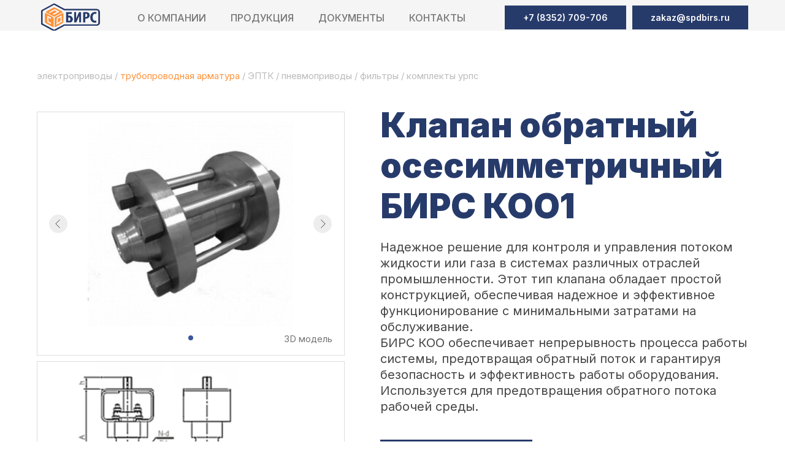

--- FILE ---
content_type: text/html; charset=UTF-8
request_url: https://spdbirs.ru/klapan-obratnyj-osesimmetrichnyj-bir/
body_size: 13201
content:
<!DOCTYPE html> <html> <head> <meta charset="utf-8" /> <meta http-equiv="Content-Type" content="text/html; charset=utf-8" /> <meta name="viewport" content="width=1280" /><script type="text/javascript">window.noAdaptive=true;</script> <!--metatextblock--> <title>Клапан обратный осесимметричный БИРС КОО1 | ПГ Бирс</title> <meta name="description" content="БИРС КОО обеспечивает непрерывность процесса работы системы, предотвращая обратный поток и гарантируя безопасность и эффективность работы оборудования. Используется для предотвращения обратного потока рабочей среды." /> <meta property="og:url" content="http://spdbirs.ru/klapan-obratnyj-osesimmetrichnyj-bir/" /> <meta property="og:title" content="Клапан обратный осесимметричный БИРС КОО1 | ПГ Бирс" /> <meta property="og:description" content="БИРС КОО обеспечивает непрерывность процесса работы системы, предотвращая обратный поток и гарантируя безопасность и эффективность работы оборудования. Используется для предотвращения обратного потока рабочей среды." /> <meta property="og:type" content="website" /> <meta property="og:image" content="https://static.tildacdn.com/tild3531-3333-4231-b065-613037326130/_2___1.png" /> <link rel="canonical" href="http://spdbirs.ru/klapan-obratnyj-osesimmetrichnyj-bir/"> <!--/metatextblock--> <meta name="format-detection" content="telephone=no" /> <meta http-equiv="x-dns-prefetch-control" content="on"> <link rel="dns-prefetch" href="https://ws.tildacdn.com"> <link rel="dns-prefetch" href="https://static.tildacdn.com"> <link rel="shortcut icon" href="https://static.tildacdn.com/tild3063-3465-4232-a665-363534323930/____1.png" type="image/x-icon" /> <!-- Assets --> <script src="https://neo.tildacdn.com/js/tilda-fallback-1.0.min.js" async charset="utf-8"></script> <link rel="stylesheet" href="https://static.tildacdn.com/css/tilda-grid-3.0.min.css" type="text/css" media="all" onerror="this.loaderr='y';"/> <link rel="stylesheet" href="https://static.tildacdn.com/ws/project12277231/tilda-blocks-page64957547.min.css?t=1756126899" type="text/css" media="all" onerror="this.loaderr='y';" /> <link rel="preconnect" href="https://fonts.gstatic.com"> <link href="https://fonts.googleapis.com/css2?family=Inter:wght@300;400;500;600;700&subset=latin,cyrillic" rel="stylesheet"> <link rel="stylesheet" href="https://static.tildacdn.com/css/tilda-animation-2.0.min.css" type="text/css" media="all" onerror="this.loaderr='y';" /> <link rel="stylesheet" href="https://static.tildacdn.com/css/tilda-menusub-1.0.min.css" type="text/css" media="print" onload="this.media='all';" onerror="this.loaderr='y';" /> <noscript><link rel="stylesheet" href="https://static.tildacdn.com/css/tilda-menusub-1.0.min.css" type="text/css" media="all" /></noscript> <link rel="stylesheet" href="https://static.tildacdn.com/css/tilda-popup-1.1.min.css" type="text/css" media="print" onload="this.media='all';" onerror="this.loaderr='y';" /> <noscript><link rel="stylesheet" href="https://static.tildacdn.com/css/tilda-popup-1.1.min.css" type="text/css" media="all" /></noscript> <link rel="stylesheet" href="https://static.tildacdn.com/css/tilda-forms-1.0.min.css" type="text/css" media="all" onerror="this.loaderr='y';" /> <link rel="stylesheet" href="https://static.tildacdn.com/css/tilda-slds-1.4.min.css" type="text/css" media="print" onload="this.media='all';" onerror="this.loaderr='y';" /> <noscript><link rel="stylesheet" href="https://static.tildacdn.com/css/tilda-slds-1.4.min.css" type="text/css" media="all" /></noscript> <link rel="stylesheet" href="https://static.tildacdn.com/css/tilda-zero-gallery-1.0.min.css" type="text/css" media="all" onerror="this.loaderr='y';" /> <link rel="stylesheet" href="https://static.tildacdn.com/css/tilda-zoom-2.0.min.css" type="text/css" media="print" onload="this.media='all';" onerror="this.loaderr='y';" /> <noscript><link rel="stylesheet" href="https://static.tildacdn.com/css/tilda-zoom-2.0.min.css" type="text/css" media="all" /></noscript> <link rel="stylesheet" href="https://fonts.googleapis.com/css2?family=Inter:wght@100;200;300;400;500;600;700;800;900" type="text/css" /> <script nomodule src="https://static.tildacdn.com/js/tilda-polyfill-1.0.min.js" charset="utf-8"></script> <script type="text/javascript">function t_onReady(func) {if(document.readyState!='loading') {func();} else {document.addEventListener('DOMContentLoaded',func);}}
function t_onFuncLoad(funcName,okFunc,time) {if(typeof window[funcName]==='function') {okFunc();} else {setTimeout(function() {t_onFuncLoad(funcName,okFunc,time);},(time||100));}}function t_throttle(fn,threshhold,scope) {return function() {fn.apply(scope||this,arguments);};}function t396_initialScale(t){var e=document.getElementById("rec"+t);if(e){var r=e.querySelector(".t396__artboard");if(r){var a=document.documentElement.clientWidth,i=[],l,n=r.getAttribute("data-artboard-screens");if(n){n=n.split(",");for(var o=0;o<n.length;o++)i[o]=parseInt(n[o],10)}else i=[320,480,640,960,1200];for(var o=0;o<i.length;o++){var d=i[o];a>=d&&(l=d)}var c="edit"===window.allrecords.getAttribute("data-tilda-mode"),s="center"===t396_getFieldValue(r,"valign",l,i),g="grid"===t396_getFieldValue(r,"upscale",l,i),u=t396_getFieldValue(r,"height_vh",l,i),_=t396_getFieldValue(r,"height",l,i),f=!!window.opr&&!!window.opr.addons||!!window.opera||-1!==navigator.userAgent.indexOf(" OPR/");if(!c&&s&&!g&&!u&&_&&!f){var h=parseFloat((a/l).toFixed(3)),v=[r,r.querySelector(".t396__carrier"),r.querySelector(".t396__filter")],p=Math.floor(parseInt(_,10)*h)+"px",b;r.style.setProperty("--initial-scale-height",p);for(var o=0;o<v.length;o++)v[o].style.setProperty("height","var(--initial-scale-height)");t396_scaleInitial__getElementsToScale(r).forEach((function(t){t.style.zoom=h}))}}}}function t396_scaleInitial__getElementsToScale(t){return t?Array.prototype.slice.call(t.children).filter((function(t){return t&&(t.classList.contains("t396__elem")||t.classList.contains("t396__group"))})):[]}function t396_getFieldValue(t,e,r,a){var i,l=a[a.length-1];if(!(i=r===l?t.getAttribute("data-artboard-"+e):t.getAttribute("data-artboard-"+e+"-res-"+r)))for(var n=0;n<a.length;n++){var o=a[n];if(!(o<=r)&&(i=o===l?t.getAttribute("data-artboard-"+e):t.getAttribute("data-artboard-"+e+"-res-"+o)))break}return i}window.TN_SCALE_INITIAL_VER="1.0";</script> <script src="https://static.tildacdn.com/js/jquery-1.10.2.min.js" charset="utf-8" onerror="this.loaderr='y';"></script> <script src="https://static.tildacdn.com/js/tilda-scripts-3.0.min.js" charset="utf-8" defer onerror="this.loaderr='y';"></script> <script src="https://static.tildacdn.com/ws/project12277231/tilda-blocks-page64957547.min.js?t=1756126899" charset="utf-8" async onerror="this.loaderr='y';"></script> <script src="https://static.tildacdn.com/js/tilda-lazyload-1.0.min.js" charset="utf-8" async onerror="this.loaderr='y';"></script> <script src="https://static.tildacdn.com/js/tilda-animation-2.0.min.js" charset="utf-8" async onerror="this.loaderr='y';"></script> <script src="https://static.tildacdn.com/js/tilda-zero-1.1.min.js" charset="utf-8" async onerror="this.loaderr='y';"></script> <script src="https://static.tildacdn.com/js/tilda-menusub-1.0.min.js" charset="utf-8" async onerror="this.loaderr='y';"></script> <script src="https://static.tildacdn.com/js/tilda-menu-1.0.min.js" charset="utf-8" async onerror="this.loaderr='y';"></script> <script src="https://static.tildacdn.com/js/tilda-popup-1.0.min.js" charset="utf-8" async onerror="this.loaderr='y';"></script> <script src="https://static.tildacdn.com/js/tilda-forms-1.0.min.js" charset="utf-8" async onerror="this.loaderr='y';"></script> <script src="https://static.tildacdn.com/js/tilda-slds-1.4.min.js" charset="utf-8" async onerror="this.loaderr='y';"></script> <script src="https://static.tildacdn.com/js/tilda-zero-gallery-1.0.min.js" charset="utf-8" async onerror="this.loaderr='y';"></script> <script src="https://static.tildacdn.com/js/hammer.min.js" charset="utf-8" async onerror="this.loaderr='y';"></script> <script src="https://static.tildacdn.com/js/tilda-zoom-2.0.min.js" charset="utf-8" async onerror="this.loaderr='y';"></script> <script src="https://static.tildacdn.com/js/tilda-zero-scale-1.0.min.js" charset="utf-8" async onerror="this.loaderr='y';"></script> <script src="https://static.tildacdn.com/js/tilda-skiplink-1.0.min.js" charset="utf-8" async onerror="this.loaderr='y';"></script> <script src="https://static.tildacdn.com/js/tilda-events-1.0.min.js" charset="utf-8" async onerror="this.loaderr='y';"></script> <script type="text/javascript">window.dataLayer=window.dataLayer||[];</script> <!-- Google Tag Manager --> <script type="text/javascript">(function(w,d,s,l,i){w[l]=w[l]||[];w[l].push({'gtm.start':new Date().getTime(),event:'gtm.js'});var f=d.getElementsByTagName(s)[0],j=d.createElement(s),dl=l!='dataLayer'?'&l='+l:'';j.async=true;j.src='https://www.googletagmanager.com/gtm.js?id='+i+dl;f.parentNode.insertBefore(j,f);})(window,document,'script','dataLayer','GTM-M5M267S9');</script> <!-- End Google Tag Manager --> <!-- Global Site Tag (gtag.js) - Google Analytics --> <script type="text/javascript" data-tilda-cookie-type="analytics">window.mainTracker='gtag';window.gtagTrackerID='G-CYNLW6P2HP';function gtag(){dataLayer.push(arguments);}
setTimeout(function(){(function(w,d,s,i){var f=d.getElementsByTagName(s)[0],j=d.createElement(s);j.async=true;j.src='https://www.googletagmanager.com/gtag/js?id='+i;f.parentNode.insertBefore(j,f);gtag('js',new Date());gtag('config',i,{});})(window,document,'script',window.gtagTrackerID);},2000);</script> <style>body{-webkit-text-size-adjust:100%;-moz-text-size-adjust:100%;-ms-text-size-adjust:100%;text-size-adjust:100%;}</style> <script type="text/javascript">(function() {if((/bot|google|yandex|baidu|bing|msn|duckduckbot|teoma|slurp|crawler|spider|robot|crawling|facebook/i.test(navigator.userAgent))===false&&typeof(sessionStorage)!='undefined'&&sessionStorage.getItem('visited')!=='y'&&document.visibilityState){var style=document.createElement('style');style.type='text/css';style.innerHTML='@media screen and (min-width: 980px) {.t-records {opacity: 0;}.t-records_animated {-webkit-transition: opacity ease-in-out .2s;-moz-transition: opacity ease-in-out .2s;-o-transition: opacity ease-in-out .2s;transition: opacity ease-in-out .2s;}.t-records.t-records_visible {opacity: 1;}}';document.getElementsByTagName('head')[0].appendChild(style);function t_setvisRecs(){var alr=document.querySelectorAll('.t-records');Array.prototype.forEach.call(alr,function(el) {el.classList.add("t-records_animated");});setTimeout(function() {Array.prototype.forEach.call(alr,function(el) {el.classList.add("t-records_visible");});sessionStorage.setItem("visited","y");},400);}
document.addEventListener('DOMContentLoaded',t_setvisRecs);}})();</script></head> <body class="t-body" style="margin:0;"> <!--allrecords--> <div id="allrecords" class="t-records" data-hook="blocks-collection-content-node" data-tilda-project-id="12277231" data-tilda-page-id="64957547" data-tilda-page-alias="klapan-obratnyj-osesimmetrichnyj-bir/" data-tilda-formskey="68d06c47ac3bfa692128791b12277231" data-tilda-cookie="no" data-tilda-lazy="yes" data-tilda-root-zone="com" data-tilda-project-country="RU"> <!--header--> <header id="t-header" class="t-records" data-hook="blocks-collection-content-node" data-tilda-project-id="12277231" data-tilda-page-id="63698493" data-tilda-formskey="68d06c47ac3bfa692128791b12277231" data-tilda-cookie="no" data-tilda-lazy="yes" data-tilda-root-zone="com" data-tilda-project-country="RU"> <div id="rec869898168" class="r t-rec t-rec_pt_0 t-rec_pb_0" style="padding-top:0px;padding-bottom:0px; " data-animationappear="off" data-record-type="257"> <!-- T228 --> <div id="nav869898168marker"></div> <div id="nav869898168" class="t228 t228__positionstatic " style="background-color: rgba(245,245,245,1); height:7vh; " data-bgcolor-hex="#f5f5f5" data-bgcolor-rgba="rgba(245,245,245,1)" data-navmarker="nav869898168marker" data-appearoffset="" data-bgopacity-two="" data-menushadow="" data-menushadow-css="" data-bgopacity="1" data-menu-items-align="center" data-menu="yes"> <div class="t228__maincontainer t228__c12collumns" style="height:7vh;"> <div class="t228__padding40px"></div> <div class="t228__leftside"> <div class="t228__leftcontainer"> <a href="/" class="t228__imgwrapper"> <img class="t228__imglogo t228__imglogomobile"
src="https://static.tildacdn.com/tild6238-3434-4439-a564-373834626132/____1.png"
imgfield="img"
style="max-width: 110px; width: 110px; min-width: 110px; height: auto; display: block;"
alt=""> </a> </div> </div> <div class="t228__centerside "> <nav class="t228__centercontainer"> <ul role="list" class="t228__list t-menu__list t228__list_hidden"> <li class="t228__list_item"
style="padding:0 20px 0 0;"> <a class="t-menu__link-item"
href="/o-kompanii/" data-menu-submenu-hook="" data-menu-item-number="1">
О компании
</a> </li> <li class="t228__list_item"
style="padding:0 20px;"> <a class="t-menu__link-item"
href=""
aria-expanded="false" role="button" data-menu-submenu-hook="link_sub2_869898168" data-menu-item-number="2">
Продукция
</a> <div class="t-menusub" data-submenu-hook="link_sub2_869898168" data-submenu-margin="15px" data-add-submenu-arrow=""> <div class="t-menusub__menu"> <div class="t-menusub__content"> <ul role="list" class="t-menusub__list"> <li class="t-menusub__list-item t-name t-name_xs"> <a class="t-menusub__link-item t-name t-name_xs"
href="/elektroprivody/" data-menu-item-number="2">Электроприводы</a> </li> <li class="t-menusub__list-item t-name t-name_xs"> <a class="t-menusub__link-item t-name t-name_xs"
href="/truboprovodnaya-armatura/" data-menu-item-number="2">Трубопроводная арматура</a> </li> <li class="t-menusub__list-item t-name t-name_xs"> <a class="t-menusub__link-item t-name t-name_xs"
href="/eptk/" data-menu-item-number="2">ЭПТК</a> </li> <li class="t-menusub__list-item t-name t-name_xs"> <a class="t-menusub__link-item t-name t-name_xs"
href="/pnevmoprivody/" data-menu-item-number="2">Пневмоприводы</a> </li> <li class="t-menusub__list-item t-name t-name_xs"> <a class="t-menusub__link-item t-name t-name_xs"
href="/filtry/" data-menu-item-number="2">Фильтры</a> </li> <li class="t-menusub__list-item t-name t-name_xs"> <a class="t-menusub__link-item t-name t-name_xs"
href="/nonstandardproducts/" data-menu-item-number="2">Нестандартная продукция</a> </li> </ul> </div> </div> </div> </li> <li class="t228__list_item"
style="padding:0 20px;"> <a class="t-menu__link-item"
href=""
aria-expanded="false" role="button" data-menu-submenu-hook="link_sub3_869898168" data-menu-item-number="3">
Документы
</a> <div class="t-menusub" data-submenu-hook="link_sub3_869898168" data-submenu-margin="15px" data-add-submenu-arrow=""> <div class="t-menusub__menu"> <div class="t-menusub__content"> <ul role="list" class="t-menusub__list"> <li class="t-menusub__list-item t-name t-name_xs"> <a class="t-menusub__link-item t-name t-name_xs"
href="/dokumentacziya/" data-menu-item-number="3">Документы</a> </li> <li class="t-menusub__list-item t-name t-name_xs"> <a class="t-menusub__link-item t-name t-name_xs"
href="/katalogi/" data-menu-item-number="3">Каталоги</a> </li> <li class="t-menusub__list-item t-name t-name_xs"> <a class="t-menusub__link-item t-name t-name_xs"
href="/videoinstrukczii-po-nastrojke-opczij-elektroprivodov/" data-menu-item-number="3">Видеоинструкции</a> </li> <li class="t-menusub__list-item t-name t-name_xs"> <a class="t-menusub__link-item t-name t-name_xs"
href="/oprosnyie/" data-menu-item-number="3">Опросные листы</a> </li> </ul> </div> </div> </div> </li> <li class="t228__list_item"
style="padding:0 0 0 20px;"> <a class="t-menu__link-item"
href="/kontakty/" data-menu-submenu-hook="" data-menu-item-number="4">
Контакты
</a> </li> </ul> </nav> </div> <div class="t228__rightside"> <div class="t228__rightcontainer"> <div class="t228__right_buttons"> <div class="t228__right_buttons_wrap"> <div class="t228__right_buttons_but"> <a
class="t-btn t-btnflex t-btnflex_type_button t-btnflex_sm"
href="tel:+78352709706"> <span class="t-btnflex__text">+7 (8352) 709-706</span> <style>#rec869898168 .t-btnflex.t-btnflex_type_button {color:#ffffff;background-color:#273b6b;border-style:none !important;border-radius:0px;box-shadow:none !important;transition-duration:0.2s;transition-property:background-color,color,border-color,box-shadow,opacity,transform;transition-timing-function:ease-in-out;}</style> </a> </div> <div class="t228__right_buttons_but"> <a
class="t-btn t-btnflex t-btnflex_type_button2 t-btnflex_sm"
href="#popup:myform"> <span class="t-btnflex__text">zakaz@spdbirs.ru</span> <style>#rec869898168 .t-btnflex.t-btnflex_type_button2 {color:#ffffff;background-color:#273b6b;border-style:none !important;border-radius:0px;box-shadow:none !important;transition-duration:0.2s;transition-property:background-color,color,border-color,box-shadow,opacity,transform;transition-timing-function:ease-in-out;}</style> </a> </div> </div> </div> </div> </div> <div class="t228__padding40px"> </div> </div> </div> <style>@media screen and (max-width:980px){#rec869898168 .t228__leftcontainer{padding:20px;}#rec869898168 .t228__imglogo{padding:20px 0;}#rec869898168 .t228{position:static;}}</style> <script>window.addEventListener('load',function() {t_onFuncLoad('t228_setWidth',function() {t228_setWidth('869898168');});});window.addEventListener('resize',t_throttle(function() {t_onFuncLoad('t228_setWidth',function() {t228_setWidth('869898168');});t_onFuncLoad('t_menu__setBGcolor',function() {t_menu__setBGcolor('869898168','.t228');});}));t_onReady(function() {t_onFuncLoad('t_menu__highlightActiveLinks',function() {t_menu__highlightActiveLinks('.t228__list_item a');});t_onFuncLoad('t228__init',function() {t228__init('869898168');});t_onFuncLoad('t_menu__setBGcolor',function() {t_menu__setBGcolor('869898168','.t228');});t_onFuncLoad('t_menu__interactFromKeyboard',function() {t_menu__interactFromKeyboard('869898168');});t_onFuncLoad('t228_setWidth',function() {t228_setWidth('869898168');});});</script> <!--[if IE 8]> <style>#rec869898168 .t228{filter:progid:DXImageTransform.Microsoft.gradient(startColorStr='#D9f5f5f5',endColorstr='#D9f5f5f5');}</style> <![endif]--> <style>#rec869898168 .t-menu__link-item{-webkit-transition:color 0.3s ease-in-out,opacity 0.3s ease-in-out;transition:color 0.3s ease-in-out,opacity 0.3s ease-in-out;}#rec869898168 .t-menu__link-item.t-active:not(.t978__menu-link){color:#273b6b !important;font-weight:700 !important;opacity:1 !important;}#rec869898168 .t-menu__link-item:not(.t-active):not(.tooltipstered):hover{color:#5d5d5d !important;opacity:1 !important;}#rec869898168 .t-menu__link-item:not(.t-active):not(.tooltipstered):focus-visible{color:#5d5d5d !important;opacity:1 !important;}@supports (overflow:-webkit-marquee) and (justify-content:inherit){#rec869898168 .t-menu__link-item,#rec869898168 .t-menu__link-item.t-active{opacity:1 !important;}}</style> <script>t_onReady(function() {setTimeout(function(){t_onFuncLoad('t_menusub_init',function() {t_menusub_init('869898168');});},500);});</script> <style>#rec869898168 .t-menusub__link-item{-webkit-transition:color 0.3s ease-in-out,opacity 0.3s ease-in-out;transition:color 0.3s ease-in-out,opacity 0.3s ease-in-out;}#rec869898168 .t-menusub__link-item.t-active{color:#273b6b !important;font-weight:700 !important;opacity:1 !important;}#rec869898168 .t-menusub__link-item:not(.t-active):not(.tooltipstered):hover{color:#5d5d5d !important;opacity:1 !important;}@supports (overflow:-webkit-marquee) and (justify-content:inherit){#rec869898168 .t-menusub__link-item,#rec869898168 .t-menusub__link-item.t-active{opacity:1 !important;}}@media screen and (max-width:980px){#rec869898168 .t-menusub__menu .t-menusub__link-item{color:#909090 !important;}#rec869898168 .t-menusub__menu .t-menusub__link-item.t-active{color:#273b6b !important;}}@media screen and (min-width:981px){#rec869898168 .t-menusub__menu{background-color:#ffffff;text-align:left;max-width:250px;box-shadow:0px 15px 30px -10px rgba(0,11,48,0.2);}}#rec869898168 .t-menusub__menu_top:after{border-top-color:#ffffff;}#rec869898168 .t-menusub__menu_bottom:after{border-bottom-color:#ffffff;}</style> <style> #rec869898168 a.t-menusub__link-item{font-size:16px;color:#909090;font-weight:400;font-family:'Inter';}</style> <style> #rec869898168 .t228__leftcontainer a{font-size:14px;color:#ffffff;}#rec869898168 a.t-menu__link-item{font-size:16px;color:#757575;font-weight:500;font-family:'Inter';text-transform:uppercase;}#rec869898168 .t228__right_langs_lang a{font-size:16px;color:#757575;font-weight:500;font-family:'Inter';text-transform:uppercase;}</style> <style> #rec869898168 .t228__logo{font-size:14px;color:#ffffff;}</style> </div> <div id="rec893970559" class="r t-rec" style=" " data-animationappear="off" data-record-type="890"> <!-- t890 --> <div class="t890" style="display: none; opacity:1; position:fixed; z-index:99990; bottom:40px;right:40px;"> <button type="button"
class="t890__arrow"
aria-label="Вернуться к началу страницы"
style=""> <svg role="presentation" width="50" height="50" fill="none" xmlns="http://www.w3.org/2000/svg"> <rect width="50" height="50" rx="50" fill="#cecece" fill-opacity="1.0" stroke="none" /> <path d="M14 28L25 18l10 10" stroke="#ffffff" stroke-width="1" fill="none"/> </svg> </button> </div> <script type="text/javascript">t_onReady(function() {t_onFuncLoad('t890_init',function(){t890_init('893970559','250');});});</script> <style>@media screen and (min-width:981px){#rec893970559 .t890__arrow:hover svg path{stroke:#ffffff;stroke-width:1;}#rec893970559 .t890__arrow:focus-visible svg path{stroke:#ffffff;stroke-width:1;}#rec893970559 .t890__arrow:hover svg rect{fill:#a8a8a8;fill-opacity:1;}#rec893970559 .t890__arrow:focus-visible svg rect{fill:#a8a8a8;fill-opacity:1;}}#rec893970559 .t890__arrow{border-radius:53px;}</style> </div> <div id="rec945294481" class="r t-rec" style=" " data-animationappear="off" data-record-type="702"> <!-- T702 --> <div class="t702"> <div
class="t-popup" data-tooltip-hook="#popup:myform"
role="dialog"
aria-modal="true"
tabindex="-1"
aria-label="ОСТАВИТЬ ЗАЯВКУ"> <div class="t-popup__close t-popup__block-close"> <button
type="button"
class="t-popup__close-wrapper t-popup__block-close-button"
aria-label="Закрыть диалоговое окно"> <svg role="presentation" class="t-popup__close-icon" width="23px" height="23px" viewBox="0 0 23 23" version="1.1" xmlns="http://www.w3.org/2000/svg" xmlns:xlink="http://www.w3.org/1999/xlink"> <g stroke="none" stroke-width="1" fill="#fff" fill-rule="evenodd"> <rect transform="translate(11.313708, 11.313708) rotate(-45.000000) translate(-11.313708, -11.313708) " x="10.3137085" y="-3.6862915" width="2" height="30"></rect> <rect transform="translate(11.313708, 11.313708) rotate(-315.000000) translate(-11.313708, -11.313708) " x="10.3137085" y="-3.6862915" width="2" height="30"></rect> </g> </svg> </button> </div> <style>@media screen and (max-width:560px){#rec945294481 .t-popup__close-icon g{fill:#ffffff !important;}}</style> <style> #rec945294481 .t-popup__container{border-radius:0px;overflow:hidden;}</style> <div class="t-popup__container t-width t-width_6"
style="background-color:#ffffff;" data-popup-type="702"> <div class="t702__wrapper"> <div class="t702__text-wrapper t-align_center"> <div class="t702__title t-title t-title_xxs" id="popuptitle_945294481">ОСТАВИТЬ ЗАЯВКУ</div> <div class="t702__descr t-descr t-descr_xs">Заполните форму обратной связи для создания заявки</div> </div> <form
id="form945294481" name='form945294481' role="form" action='' method='POST' data-formactiontype="2" data-inputbox=".t-input-group" 
class="t-form js-form-proccess t-form_inputs-total_4 " data-success-callback="t702_onSuccess"> <input type="hidden" name="formservices[]" value="9fd3cb185aadf3f754e32eeeeb326d22" class="js-formaction-services"> <!-- @classes t-title t-text t-btn --> <div class="js-successbox t-form__successbox t-text t-text_md"
aria-live="polite"
style="display:none;color:#ffffff;background-color:#273b6b;" data-success-message="Спасибо! Данные успешно отправлены."></div> <div
class="t-form__inputsbox
t-form__inputsbox_vertical-form t-form__inputsbox_inrow "> <div
class=" t-input-group t-input-group_nm " data-input-lid="9269452715060" data-field-type="nm" data-field-name="Name"> <div class="t-input-block " style="border-radius:0px;"> <input
type="text"
autocomplete="name"
name="Name"
id="input_9269452715060"
class="t-input js-tilda-rule"
value=""
placeholder="Имя" data-tilda-req="1" aria-required="true" data-tilda-rule="name"
aria-describedby="error_9269452715060"
style="color:#757575;border:1px solid #bbbbbb;border-radius:0px;"> </div> <div class="t-input-error" aria-live="polite" id="error_9269452715060"></div> </div> <div
class=" t-input-group t-input-group_ph " data-input-lid="9279452715061" data-field-async="true" data-field-type="ph" data-field-name="Phone"> <div class="t-input-block " style="border-radius:0px;"> <input
type="tel"
autocomplete="tel"
name="Phone"
id="input_9279452715061" data-phonemask-init="no" data-phonemask-id="945294481" data-phonemask-lid="9279452715061" data-phonemask-maskcountry="RU" class="t-input js-phonemask-input js-tilda-rule"
value=""
placeholder="+1(000)000-0000" data-tilda-req="1" aria-required="true" aria-describedby="error_9279452715061"
style="color:#757575;border:1px solid #bbbbbb;border-radius:0px;"> <script type="text/javascript">t_onReady(function() {t_onFuncLoad('t_loadJsFile',function() {t_loadJsFile('https://static.tildacdn.com/js/tilda-phone-mask-1.1.min.js',function() {t_onFuncLoad('t_form_phonemask_load',function() {var phoneMasks=document.querySelectorAll('#rec945294481 [data-phonemask-lid="9279452715061"]');t_form_phonemask_load(phoneMasks);});})})});</script> </div> <div class="t-input-error" aria-live="polite" id="error_9279452715061"></div> </div> <div
class=" t-input-group t-input-group_sb " data-input-lid="1744269722094" data-field-type="sb" data-field-name="Selectbox"> <div class="t-input-block " style="border-radius:0px;"> <div class="t-select__wrapper"> <select
name="Selectbox"
id="input_1744269722094"
class="t-select js-tilda-rule"
style="color:#757575;border:1px solid #bbbbbb;border-radius:0px;"> <option
value=""
style="color:#757575;">
Выбрать тему заявки
</option> <option
value="Электроприводы"
style="color:#757575;">
Электроприводы
</option> <option
value="Трубопроводная арматура"
style="color:#757575;">
Трубопроводная арматура
</option> <option
value="ЭПТК"
style="color:#757575;">
ЭПТК
</option> <option
value="Пневмоприводы "
style="color:#757575;">
Пневмоприводы
</option> <option
value="Комплекты УРПС"
style="color:#757575;">
Комплекты УРПС
</option> <option
value="Фильтры"
style="color:#757575;">
Фильтры
</option> </select> <style>#rec945294481 .t-select__wrapper:after{border-top-color:#3b579c;}</style> </div> </div> <div class="t-input-error" aria-live="polite" id="error_1744269722094"></div> </div> <div
class=" t-input-group t-input-group_ta " data-input-lid="1744268417752" data-field-type="ta" data-field-name="Textarea"> <div class="t-input-block " style="border-radius:0px;"> <textarea
name="Textarea"
id="input_1744268417752"
class="t-input js-tilda-rule"
placeholder="Добавить комментарий" aria-describedby="error_1744268417752"
style="color:#757575;border:1px solid #bbbbbb;border-radius:0px;height:136px;"
rows="4"></textarea> </div> <div class="t-input-error" aria-live="polite" id="error_1744268417752"></div> </div> <div class="t-form__errorbox-middle"> <!--noindex--> <div
class="js-errorbox-all t-form__errorbox-wrapper"
style="display:none;" data-nosnippet
tabindex="-1"
aria-label="Ошибки при заполнении формы"> <ul
role="list"
class="t-form__errorbox-text t-text t-text_md"> <li class="t-form__errorbox-item js-rule-error js-rule-error-all"></li> <li class="t-form__errorbox-item js-rule-error js-rule-error-req"></li> <li class="t-form__errorbox-item js-rule-error js-rule-error-email"></li> <li class="t-form__errorbox-item js-rule-error js-rule-error-name"></li> <li class="t-form__errorbox-item js-rule-error js-rule-error-phone"></li> <li class="t-form__errorbox-item js-rule-error js-rule-error-minlength"></li> <li class="t-form__errorbox-item js-rule-error js-rule-error-string"></li> </ul> </div> <!--/noindex--> </div> <div class="t-form__submit"> <button
class="t-submit t-btnflex t-btnflex_type_submit t-btnflex_md"
type="submit"> <span class="t-btnflex__text">Отправить заявку</span> <style>#rec945294481 .t-btnflex.t-btnflex_type_submit {color:#ffffff;background-color:#273b6b;border-style:none !important;border-radius:0px;box-shadow:none !important;font-family:Inter;font-weight:500;transition-duration:0.2s;transition-property:background-color,color,border-color,box-shadow,opacity,transform;transition-timing-function:ease-in-out;}@media (hover:hover) {#rec945294481 .t-btnflex.t-btnflex_type_submit:not(.t-animate_no-hover):hover {background-color:#3b579c !important;}#rec945294481 .t-btnflex.t-btnflex_type_submit:not(.t-animate_no-hover):focus-visible {background-color:#3b579c !important;}}</style> </button> </div> </div> <div class="t-form__errorbox-bottom"> <!--noindex--> <div
class="js-errorbox-all t-form__errorbox-wrapper"
style="display:none;" data-nosnippet
tabindex="-1"
aria-label="Ошибки при заполнении формы"> <ul
role="list"
class="t-form__errorbox-text t-text t-text_md"> <li class="t-form__errorbox-item js-rule-error js-rule-error-all"></li> <li class="t-form__errorbox-item js-rule-error js-rule-error-req"></li> <li class="t-form__errorbox-item js-rule-error js-rule-error-email"></li> <li class="t-form__errorbox-item js-rule-error js-rule-error-name"></li> <li class="t-form__errorbox-item js-rule-error js-rule-error-phone"></li> <li class="t-form__errorbox-item js-rule-error js-rule-error-minlength"></li> <li class="t-form__errorbox-item js-rule-error js-rule-error-string"></li> </ul> </div> <!--/noindex--> </div> </form> <style> #rec945294481 .t-form__successbox,#rec945294481 .t-form__errorbox-wrapper{border-radius:0px;}</style> <style>#rec945294481 input::-webkit-input-placeholder {color:#757575;opacity:0.5;}#rec945294481 input::-moz-placeholder{color:#757575;opacity:0.5;}#rec945294481 input:-moz-placeholder {color:#757575;opacity:0.5;}#rec945294481 input:-ms-input-placeholder{color:#757575;opacity:0.5;}#rec945294481 textarea::-webkit-input-placeholder {color:#757575;opacity:0.5;}#rec945294481 textarea::-moz-placeholder{color:#757575;opacity:0.5;}#rec945294481 textarea:-moz-placeholder {color:#757575;opacity:0.5;}#rec945294481 textarea:-ms-input-placeholder{color:#757575;opacity:0.5;}</style> </div> </div> </div> </div> <script>t_onReady(function() {t_onFuncLoad('t702_initPopup',function() {t702_initPopup('945294481');});});</script> <style> #rec945294481 .t702__title{color:#273b6b;font-weight:900;font-family:'Inter';}#rec945294481 .t702__descr{color:#909090;font-weight:400;font-family:'Inter';}</style> </div> </header> <!--/header--> <div id="rec895179286" class="r t-rec t-rec_pt_0 t-rec_pb_30" style="padding-top:0px;padding-bottom:30px; " data-animationappear="off" data-record-type="396"> <!-- T396 --> <style>#rec895179286 .t396__artboard {height:1690px;background-color:#ffffff;}#rec895179286 .t396__filter {height:1690px;}#rec895179286 .t396__carrier{height:1690px;background-position:center center;background-attachment:scroll;background-size:cover;background-repeat:no-repeat;}@media screen and (max-width:1199px) {#rec895179286 .t396__artboard,#rec895179286 .t396__filter,#rec895179286 .t396__carrier {}#rec895179286 .t396__filter {}#rec895179286 .t396__carrier {background-attachment:scroll;}}@media screen and (max-width:959px) {#rec895179286 .t396__artboard,#rec895179286 .t396__filter,#rec895179286 .t396__carrier {}#rec895179286 .t396__filter {}#rec895179286 .t396__carrier {background-attachment:scroll;}}@media screen and (max-width:639px) {#rec895179286 .t396__artboard,#rec895179286 .t396__filter,#rec895179286 .t396__carrier {}#rec895179286 .t396__filter {}#rec895179286 .t396__carrier {background-attachment:scroll;}}@media screen and (max-width:479px) {#rec895179286 .t396__artboard,#rec895179286 .t396__filter,#rec895179286 .t396__carrier {}#rec895179286 .t396__filter {}#rec895179286 .t396__carrier {background-attachment:scroll;}}#rec895179286 .tn-elem[data-elem-id="1741862895288"]{z-index:3;top:981px;left:calc(50% - 600px + 12px);width:1177px;height:auto;}#rec895179286 .tn-elem[data-elem-id="1741862895288"] .tn-atom {border-radius:0px 0px 0px 0px;background-position:center center;border-color:transparent ;border-style:solid;}#rec895179286 .tn-elem[data-elem-id="1741862895288"] .tn-atom__img {border-radius:0px 0px 0px 0px;object-position:center center;}@media screen and (max-width:1199px) {#rec895179286 .tn-elem[data-elem-id="1741862895288"] {height:auto;}}@media screen and (max-width:959px) {#rec895179286 .tn-elem[data-elem-id="1741862895288"] {height:auto;}}@media screen and (max-width:639px) {#rec895179286 .tn-elem[data-elem-id="1741862895288"] {height:auto;}}@media screen and (max-width:479px) {#rec895179286 .tn-elem[data-elem-id="1741862895288"] {height:auto;}}#rec895179286 .tn-elem[data-elem-id="1740211410926"]{z-index:4;top:539px;left:calc(50% - 600px + 19px);width:502px;height:347px;}#rec895179286 .tn-elem[data-elem-id="1740211410926"] .tn-atom{border-width:1px;border-radius:0px 0px 0px 0px;background-position:center center;background-size:cover;background-repeat:no-repeat;border-color:transparent ;border-style:solid;}@media screen and (max-width:1199px) {}@media screen and (max-width:959px) {}@media screen and (max-width:639px) {}@media screen and (max-width:479px) {}#rec895179286 .tn-elem[data-elem-id="1741855784254"]{z-index:5;top:539px;left:calc(50% - 600px + 20px);width:502px;height:384px;}#rec895179286 .tn-elem[data-elem-id="1741855784254"] .tn-atom{border-width:1px;border-radius:0px 0px 0px 0px;background-position:center center;border-color:#dddddd ;border-style:solid;}@media screen and (max-width:1199px) {}@media screen and (max-width:959px) {}@media screen and (max-width:639px) {}@media screen and (max-width:479px) {}#rec895179286 .tn-elem[data-elem-id="1741855846897"]{z-index:6;top:132px;left:calc(50% - 600px + 20px);width:502px;height:398px;}#rec895179286 .tn-elem[data-elem-id="1741855846897"] .tn-atom{border-width:1px;border-radius:0px 0px 0px 0px;background-position:center center;border-color:#dddddd ;border-style:solid;}@media screen and (max-width:1199px) {}@media screen and (max-width:959px) {}@media screen and (max-width:639px) {}@media screen and (max-width:479px) {}#rec895179286 .tn-elem[data-elem-id="1741853942483"]{text-align:center;z-index:7;top:147px;left:calc(50% - 600px + 20px);width:501px;height:335px;}#rec895179286 .tn-elem[data-elem-id="1741853942483"] .tn-atom{font-size:14px;font-family:'Inter',Arial,sans-serif;line-height:1.55;font-weight:400;border-radius:0px 0px 0px 0px;background-position:center center;border-color:transparent ;border-style:solid;}#rec895179286 .tn-elem[data-elem-id="1741853942483"] .t-slds__main {border-radius:calc(0px * var(--zoom,1)) calc(0px * var(--zoom,1)) calc(0px * var(--zoom,1)) calc(0px * var(--zoom,1));border-width:0px;border-style:solid ;}#rec895179286 .tn-elem[data-elem-id="1741853942483"] .t-slds__arrow{margin-top:0px;}@media screen and (max-width:1199px) {#rec895179286 .tn-elem[data-elem-id="1741853942483"] .tn-atom__slds-img {background-size:contain;}}@media screen and (max-width:959px) {#rec895179286 .tn-elem[data-elem-id="1741853942483"] .tn-atom__slds-img {background-size:contain;}}@media screen and (max-width:639px) {#rec895179286 .tn-elem[data-elem-id="1741853942483"] .tn-atom__slds-img {background-size:contain;}}@media screen and (max-width:479px) {#rec895179286 .tn-elem[data-elem-id="1741853942483"] .tn-atom__slds-img {background-size:contain;}}#rec895179286 .tn-elem[data-elem-id="1740129685470"]{color:#273b6b;z-index:8;top:120px;left:calc(50% - 600px + 580px);width:600px;height:200px;}#rec895179286 .tn-elem[data-elem-id="1740129685470"] .tn-atom {vertical-align:middle;color:#273b6b;font-size:55px;font-family:'Inter',Arial,sans-serif;line-height:1.2;font-weight:900;background-position:center center;border-color:transparent ;border-style:solid;}@media screen and (max-width:1199px) {}@media screen and (max-width:959px) {}@media screen and (max-width:639px) {}@media screen and (max-width:479px) {}#rec895179286 .tn-elem[data-elem-id="1740485315246"]{color:#ffffff;text-align:center;z-index:9;top:667px;left:calc(50% - 600px + 580px);width:248px;height:40px;}#rec895179286 .tn-elem[data-elem-id="1740485315246"] .tn-atom{color:#ffffff;font-size:18px;font-family:'Inter',Arial,sans-serif;line-height:1.55;font-weight:600;border-radius:0px 0px 0px 0px;background-color:#273b6b;background-position:center center;border-color:transparent ;border-style:solid;transition:background-color 0.2s ease-in-out,color 0.2s ease-in-out,border-color 0.2s ease-in-out;}@media (hover),(min-width:0\0) {#rec895179286 .tn-elem[data-elem-id="1740485315246"] .tn-atom:hover {background-color:#3b579c;background-image:none;}}@media screen and (max-width:1199px) {#rec895179286 .tn-elem[data-elem-id="1740485315246"] {}}@media screen and (max-width:959px) {#rec895179286 .tn-elem[data-elem-id="1740485315246"] {}}@media screen and (max-width:639px) {#rec895179286 .tn-elem[data-elem-id="1740485315246"] {}}@media screen and (max-width:479px) {#rec895179286 .tn-elem[data-elem-id="1740485315246"] {}}#rec895179286 .tn-elem[data-elem-id="1740211627558"]{color:#757575;text-align:right;z-index:10;top:490px;left:calc(50% - 600px + 307px);width:195px;height:26px;}#rec895179286 .tn-elem[data-elem-id="1740211627558"] .tn-atom {vertical-align:middle;color:#757575;font-size:15px;font-family:'Inter',Arial,sans-serif;line-height:1.3;font-weight:400;background-position:center center;border-color:transparent ;border-style:solid;}@media screen and (max-width:1199px) {}@media screen and (max-width:959px) {}@media screen and (max-width:639px) {}@media screen and (max-width:479px) {}#rec895179286 .tn-elem[data-elem-id="1743424290730"]{color:#ffffff;text-align:center;z-index:11;top:1408px;left:calc(50% - 600px + 615px);width:195px;height:40px;}#rec895179286 .tn-elem[data-elem-id="1743424290730"] .tn-atom{color:#ffffff;font-size:18px;font-family:'Inter',Arial,sans-serif;line-height:1.55;font-weight:600;border-radius:0px 0px 0px 0px;background-color:#273b6b;background-position:center center;border-color:transparent ;border-style:solid;transition:background-color 0.2s ease-in-out,color 0.2s ease-in-out,border-color 0.2s ease-in-out;}@media (hover),(min-width:0\0) {#rec895179286 .tn-elem[data-elem-id="1743424290730"] .tn-atom:hover {background-color:#3b579c;background-image:none;}}@media screen and (max-width:1199px) {#rec895179286 .tn-elem[data-elem-id="1743424290730"] {}}@media screen and (max-width:959px) {#rec895179286 .tn-elem[data-elem-id="1743424290730"] {}}@media screen and (max-width:639px) {#rec895179286 .tn-elem[data-elem-id="1743424290730"] {}}@media screen and (max-width:479px) {#rec895179286 .tn-elem[data-elem-id="1743424290730"] {}}#rec895179286 .tn-elem[data-elem-id="1741855712118"]{color:#757575;text-align:right;z-index:12;top:886px;left:calc(50% - 600px + 82px);width:421px;height:22px;}#rec895179286 .tn-elem[data-elem-id="1741855712118"] .tn-atom {vertical-align:middle;color:#757575;font-size:15px;font-family:'Inter',Arial,sans-serif;line-height:1.3;font-weight:400;background-position:center center;border-color:transparent ;border-style:solid;}@media screen and (max-width:1199px) {}@media screen and (max-width:959px) {}@media screen and (max-width:639px) {}@media screen and (max-width:479px) {}#rec895179286 .tn-elem[data-elem-id="1743850678314"]{color:#bbbbbb;z-index:13;top:1538px;left:calc(50% - 600px + 20px);width:1162px;height:52px;}#rec895179286 .tn-elem[data-elem-id="1743850678314"] .tn-atom {vertical-align:top;color:#bbbbbb;font-size:15px;font-family:'Inter',Arial,sans-serif;line-height:1.7;font-weight:400;text-transform:uppercase;background-position:center center;border-color:transparent ;border-style:solid;}@media screen and (max-width:1199px) {}@media screen and (max-width:959px) {}@media screen and (max-width:639px) {}@media screen and (max-width:479px) {}#rec895179286 .tn-elem[data-elem-id="1741862776849"]{color:#ffffff;text-align:center;z-index:14;top:1408px;left:calc(50% - 600px + 391px);width:214px;height:40px;}#rec895179286 .tn-elem[data-elem-id="1741862776849"] .tn-atom{color:#ffffff;font-size:18px;font-family:'Inter',Arial,sans-serif;line-height:1.55;font-weight:600;border-radius:0px 0px 0px 0px;background-color:#273b6b;background-position:center center;border-color:transparent ;border-style:solid;transition:background-color 0.2s ease-in-out,color 0.2s ease-in-out,border-color 0.2s ease-in-out;}@media (hover),(min-width:0\0) {#rec895179286 .tn-elem[data-elem-id="1741862776849"] .tn-atom:hover {background-color:#3b579c;background-image:none;}}@media screen and (max-width:1199px) {#rec895179286 .tn-elem[data-elem-id="1741862776849"] {}}@media screen and (max-width:959px) {#rec895179286 .tn-elem[data-elem-id="1741862776849"] {}}@media screen and (max-width:639px) {#rec895179286 .tn-elem[data-elem-id="1741862776849"] {}}@media screen and (max-width:479px) {#rec895179286 .tn-elem[data-elem-id="1741862776849"] {}}#rec895179286 .tn-elem[data-elem-id="1743419588530"]{color:#bbbbbb;z-index:15;top:63px;left:calc(50% - 600px + 20px);width:1160px;height:auto;}#rec895179286 .tn-elem[data-elem-id="1743419588530"] .tn-atom {vertical-align:middle;color:#bbbbbb;font-size:15px;font-family:'Inter',Arial,sans-serif;line-height:1.5;font-weight:400;background-position:center center;border-color:transparent ;border-style:solid;}@media screen and (max-width:1199px) {}@media screen and (max-width:959px) {}@media screen and (max-width:639px) {}@media screen and (max-width:479px) {}#rec895179286 .tn-elem[data-elem-id="1741854825755"]{color:#454545;z-index:16;top:340px;left:calc(50% - 600px + 580px);width:603px;height:131px;}#rec895179286 .tn-elem[data-elem-id="1741854825755"] .tn-atom {vertical-align:top;color:#454545;font-size:20px;font-family:'Inter',Arial,sans-serif;line-height:1.3;font-weight:400;background-position:center center;border-color:transparent ;border-style:solid;}@media screen and (max-width:1199px) {}@media screen and (max-width:959px) {}@media screen and (max-width:639px) {}@media screen and (max-width:479px) {}</style> <div class='t396'> <div class="t396__artboard" data-artboard-recid="895179286" data-artboard-screens="320,480,640,960,1200" data-artboard-height="1690" data-artboard-valign="center" data-artboard-upscale="grid"> <div class="t396__carrier" data-artboard-recid="895179286"></div> <div class="t396__filter" data-artboard-recid="895179286"></div> <div class='t396__elem tn-elem tn-elem__8951792861741862895288' data-elem-id='1741862895288' data-elem-type='image' data-field-top-value="981" data-field-left-value="12" data-field-height-value="386" data-field-width-value="1177" data-field-axisy-value="top" data-field-axisx-value="left" data-field-container-value="grid" data-field-topunits-value="px" data-field-leftunits-value="px" data-field-heightunits-value="px" data-field-widthunits-value="px" data-field-filewidth-value="1680" data-field-fileheight-value="551" data-field-heightmode-value="hug"> <div class='tn-atom'> <img class='tn-atom__img t-img' data-original='https://static.tildacdn.com/tild6132-6635-4038-b831-663733303335/____1-01.png'
src='https://thb.tildacdn.com/tild6132-6635-4038-b831-663733303335/-/resize/20x/____1-01.png'
alt='' imgfield='tn_img_1741862895288'
/> </div> </div> <div class='t396__elem tn-elem tn-elem__8951792861740211410926' data-elem-id='1740211410926' data-elem-type='shape' data-field-top-value="539" data-field-left-value="19" data-field-height-value="347" data-field-width-value="502" data-field-axisy-value="top" data-field-axisx-value="left" data-field-container-value="grid" data-field-topunits-value="px" data-field-leftunits-value="px" data-field-heightunits-value="px" data-field-widthunits-value="px"> <div class='tn-atom t-bgimg' data-original="https://static.tildacdn.com/tild3766-3363-4164-b131-646630376135/2025-03-13_11-37-03.png"
aria-label='' role="img"> </div> </div> <div class='t396__elem tn-elem tn-elem__8951792861741855784254' data-elem-id='1741855784254' data-elem-type='shape' data-field-top-value="539" data-field-left-value="20" data-field-height-value="384" data-field-width-value="502" data-field-axisy-value="top" data-field-axisx-value="left" data-field-container-value="grid" data-field-topunits-value="px" data-field-leftunits-value="px" data-field-heightunits-value="px" data-field-widthunits-value="px"> <div class='tn-atom'> </div> </div> <div class='t396__elem tn-elem tn-elem__8951792861741855846897' data-elem-id='1741855846897' data-elem-type='shape' data-field-top-value="132" data-field-left-value="20" data-field-height-value="398" data-field-width-value="502" data-field-axisy-value="top" data-field-axisx-value="left" data-field-container-value="grid" data-field-topunits-value="px" data-field-leftunits-value="px" data-field-heightunits-value="px" data-field-widthunits-value="px"> <div class='tn-atom'> </div> </div> <div class='t396__elem tn-elem tn-elem__8951792861741853942483' data-elem-id='1741853942483' data-elem-type='gallery' data-field-top-value="147" data-field-left-value="20" data-field-height-value="335" data-field-width-value="501" data-field-axisy-value="top" data-field-axisx-value="left" data-field-container-value="grid" data-field-topunits-value="px" data-field-leftunits-value="px" data-field-heightunits-value="px" data-field-widthunits-value="px" data-field-imgs-value="[{&quot;lid&quot;:&quot;tild6432-3063-4235-a262-353866633832&quot;,&quot;li_img&quot;:&quot;https://static.tildacdn.com/tild3266-3462-4161-b238-323337313066/tild6435-3662-4138-a.jpeg&quot;,&quot;li_imgalt&quot;:&quot;&quot;,&quot;li_imgtitle&quot;:&quot;&quot;,&quot;li_imgurl&quot;:&quot;&quot;,&quot;li_imgtarget&quot;:&quot;&quot;,&quot;li_imgnofollow&quot;:&quot;&quot;,&quot;li_youtube&quot;:&quot;&quot;,&quot;li_vimeo&quot;:&quot;&quot;}]" data-field-slds_arrowcolor-value="#454545" data-field-slds_arrowbgcolor-value="#ededed" data-field-slds_dotsbgcolor-value="#dddddd" data-field-slds_dotsbgcoloractive-value="#3b579c" data-field-slds_playiconcolor-value="#ffffff" data-field-slds_stretch-value="contain" data-field-slds_imgposition-value="center center" data-field-slds_loop-value="loop" data-field-slds_loop-value="loop" data-field-slds_arrowtype-value="1" data-field-slds_arrowborder-value="none" data-field-slds_arrowalign-value="center" data-field-slds_arrowbetweenmargin-value="10" data-field-slds_playiconsize-value="70" data-field-slds_dotssize-value="8" data-field-slds_dotscontrols-value="near" data-field-slds_arrowcontrols-value="in" data-field-slds_arrowsize-value="s" data-field-slds_arrowlinesize-value="1" data-field-slds_imgposition-value="center center" data-field-slds_captiontopmargin-value="20" data-field-slds_dotsvmargin-value="5" data-field-slds_captionwidth-value="80" data-field-slds_arrowhmargin-value="20" data-field-slds_dotshmargin-value="10" data-field-slds_arrowvmargin-value="10" data-field-borderstyle-value="solid" data-field-borderwidth-value="0" data-field-zoomable-value="y"> <div class='tn-atom tn-atom__gallery'></div> </div> <div class='t396__elem tn-elem tn-elem__8951792861740129685470' data-elem-id='1740129685470' data-elem-type='text' data-field-top-value="120" data-field-left-value="580" data-field-height-value="200" data-field-width-value="600" data-field-axisy-value="top" data-field-axisx-value="left" data-field-container-value="grid" data-field-topunits-value="px" data-field-leftunits-value="px" data-field-heightunits-value="px" data-field-widthunits-value="px" data-field-textfit-value="fixedsize"> <h1 class='tn-atom'field='tn_text_1740129685470'>Клапан обратный осесимметричный БИРС КОО1</h1> </div> <div class='t396__elem tn-elem tn-elem__8951792861740485315246' data-elem-id='1740485315246' data-elem-type='button' data-field-top-value="667" data-field-left-value="580" data-field-height-value="40" data-field-width-value="248" data-field-axisy-value="top" data-field-axisx-value="left" data-field-container-value="grid" data-field-topunits-value="px" data-field-leftunits-value="px" data-field-heightunits-value="px" data-field-widthunits-value="px" data-field-heightmode-value="fixed"> <a class='tn-atom' href="https://drive.google.com/drive/folders/1qYKnYJplQWtzVtRNhVixJU9AXYIl28N0?usp=drive_link" target="_blank">Скачать документацию</a> </div> <div class='t396__elem tn-elem tn-elem__8951792861740211627558' data-elem-id='1740211627558' data-elem-type='text' data-field-top-value="490" data-field-left-value="307" data-field-height-value="26" data-field-width-value="195" data-field-axisy-value="top" data-field-axisx-value="left" data-field-container-value="grid" data-field-topunits-value="px" data-field-leftunits-value="px" data-field-heightunits-value="px" data-field-widthunits-value="px" data-field-textfit-value="fixedsize"> <div class='tn-atom'field='tn_text_1740211627558'>3D модель </div> </div> <div class='t396__elem tn-elem tn-elem__8951792861743424290730' data-elem-id='1743424290730' data-elem-type='button' data-field-top-value="1408" data-field-left-value="615" data-field-height-value="40" data-field-width-value="195" data-field-axisy-value="top" data-field-axisx-value="left" data-field-container-value="grid" data-field-topunits-value="px" data-field-leftunits-value="px" data-field-heightunits-value="px" data-field-widthunits-value="px" data-field-heightmode-value="fixed"> <a class='tn-atom' href="mailto:zakaz@spdbirs.ru">zakaz@spdbirs.ru</a> </div> <div class='t396__elem tn-elem tn-elem__8951792861741855712118' data-elem-id='1741855712118' data-elem-type='text' data-field-top-value="886" data-field-left-value="82" data-field-height-value="22" data-field-width-value="421" data-field-axisy-value="top" data-field-axisx-value="left" data-field-container-value="grid" data-field-topunits-value="px" data-field-leftunits-value="px" data-field-heightunits-value="px" data-field-widthunits-value="px" data-field-textfit-value="fixedsize"> <div class='tn-atom'field='tn_text_1741855712118'>Технический чертеж</div> </div> <div class='t396__elem tn-elem tn-elem__8951792861743850678314' data-elem-id='1743850678314' data-elem-type='text' data-field-top-value="1538" data-field-left-value="20" data-field-height-value="52" data-field-width-value="1162" data-field-axisy-value="top" data-field-axisx-value="left" data-field-container-value="grid" data-field-topunits-value="px" data-field-leftunits-value="px" data-field-heightunits-value="px" data-field-widthunits-value="px" data-field-textfit-value="fixedsize"> <div class='tn-atom'field='tn_text_1743850678314'><a href="https://project12277231.tilda.ws/page63733087.html" style="color: rgb(187, 187, 187);">клапаны поворотные кпб</a> / <a href="https://spdbirs.tilda.ws/page64905109.html" style="color: rgb(187, 187, 187);">клапаны запорно-регулирующие бирс б01/б02</a> / <a href="https://spdbirs.tilda.ws/klapany-solenoidnye-ks2501/" style="color: rgb(187, 187, 187);">клапаны соленоидные кс2501</a> / <a href="https://spdbirs.tilda.ws/klapan-obratnyj-osesimmetrichnyj-bir/" style="color: rgb(255, 146, 57);">клапан обратный осесимметричный бирс кOO1</a> / <a href="https://spdbirs.tilda.ws/krany-sharovye/" style="color: rgb(187, 187, 187);">краны шаровые</a> / <a href="https://spdbirs.ru/komplekty-urps/" style="color: rgb(187, 187, 187);">комплекты урпс</a></div> </div> <div class='t396__elem tn-elem tn-elem__8951792861741862776849' data-elem-id='1741862776849' data-elem-type='button' data-field-top-value="1408" data-field-left-value="391" data-field-height-value="40" data-field-width-value="214" data-field-axisy-value="top" data-field-axisx-value="left" data-field-container-value="grid" data-field-topunits-value="px" data-field-leftunits-value="px" data-field-heightunits-value="px" data-field-widthunits-value="px" data-field-heightmode-value="fixed"> <a class='tn-atom' href="tel:+78352709706">+7 (8352) 709-706</a> </div> <div class='t396__elem tn-elem tn-elem__8951792861743419588530' data-elem-id='1743419588530' data-elem-type='text' data-field-top-value="63" data-field-left-value="20" data-field-height-value="23" data-field-width-value="1160" data-field-axisy-value="top" data-field-axisx-value="left" data-field-container-value="grid" data-field-topunits-value="px" data-field-leftunits-value="px" data-field-heightunits-value="px" data-field-widthunits-value="px" data-field-textfit-value="autoheight"> <div class='tn-atom'field='tn_text_1743419588530'><a href="https://spdbirs.ru/elektroprivody/" style="color: rgb(187, 187, 187);">электроприводы </a>/ <a href="https://spdbirs.ru/truboprovodnaya-armatura/" style="color: rgb(255, 146, 57);">трубопроводная арматура</a> / <a href="https://spdbirs.ru/eptk/" style="color: rgb(187, 187, 187);">ЭПТК</a> / <a href="https://spdbirs.ru/pnevmoprivody/" style="color: rgb(187, 187, 187);">пневмоприводы </a>/ <a href="https://spdbirs.ru/filtry/" style="color: rgb(187, 187, 187);">фильтры </a>/ <a href="https://spdbirs.ru/komplekty-urps/" style="color: rgb(187, 187, 187);">комплекты урпс</a></div> </div> <div class='t396__elem tn-elem tn-elem__8951792861741854825755' data-elem-id='1741854825755' data-elem-type='text' data-field-top-value="340" data-field-left-value="580" data-field-height-value="131" data-field-width-value="603" data-field-axisy-value="top" data-field-axisx-value="left" data-field-container-value="grid" data-field-topunits-value="px" data-field-leftunits-value="px" data-field-heightunits-value="px" data-field-widthunits-value="px" data-field-textfit-value="fixedsize"> <div class='tn-atom'field='tn_text_1741854825755'>Надежное решение для контроля и управления потоком жидкости или газа в системах различных отраслей промышленности. Этот тип клапана обладает простой конструкцией, обеспечивая надежное и эффективное функционирование с минимальными затратами на обслуживание. <br>БИРС КОО обеспечивает непрерывность процесса работы системы, предотвращая обратный поток и гарантируя безопасность и эффективность работы оборудования. Используется для предотвращения обратного потока рабочей среды.</div> </div> </div> </div> <script>t_onReady(function() {t_onFuncLoad('t396_init',function() {t396_init('895179286');});});</script> <!-- /T396 --> </div> <!--footer--> <footer id="t-footer" class="t-records" data-hook="blocks-collection-content-node" data-tilda-project-id="12277231" data-tilda-page-id="63702087" data-tilda-formskey="68d06c47ac3bfa692128791b12277231" data-tilda-cookie="no" data-tilda-lazy="yes" data-tilda-root-zone="com" data-tilda-project-country="RU"> <div id="rec869926748" class="r t-rec t-rec_pt_90 t-rec_pb_105" style="padding-top:90px;padding-bottom:105px;background-color:#f5f5f5; " data-animationappear="off" data-record-type="977" data-bg-color="#f5f5f5"> <!-- t977 --> <div class="t977"> <div class="t-container t-align_left t977__wrapper"> <div class="t977__col t977__col_left"> <a class="t977__logo-link" href="/"> <img class="t977__logo t-img"
src="https://thb.tildacdn.com/tild3936-3366-4339-b764-396633616665/-/empty/____1.png" data-original="https://static.tildacdn.com/tild3936-3366-4339-b764-396633616665/____1.png"
imgfield="img"
style="max-width: 180px;" alt=""> </a> <div class="t977__text t-text" style="margin-top: 30px;" field="text"><span style="line-height: 16px; font-size: 16px;">Адрес: г. Чебоксары, пр-т. Тракторостроителей, д.84</span><br /><br /><span style="line-height: 16px; font-size: 16px;">+7 (8352) 709-706</span><br /><span style="line-height: 16px; font-weight: 400; font-size: 16px;">zakaz@spdbirs.ru</span><br /><br /><br /><span style="color: rgb(183, 183, 183); font-size: 16px;">Все права защищены @2025</span></div> </div> <div class="t977__col_center t977__menu"> <div class="t977__col-inner t977__col-inner_small"> <div class="t977__descr t-descr" field="descr"><strong style="color: rgb(39, 59, 107); font-weight: 800; font-size: 16px;">О КОМПАНИИ</strong><br /><br /><ul><li data-list="bullet" style="text-align: left;"><a href="https://spdbirs.ru/o-kompanii/" style="font-size: 16px;">О нас</a></li><li data-list="bullet" style="text-align: left;"><a href="https://spdbirs.ru/o-kompanii/#prima" style="font-size: 16px;">Ассоциация ПРИМА</a></li><li data-list="bullet" style="text-align: left;"><a href="https://spdbirs.ru/o-kompanii/#partners" style="font-size: 16px;">Наши партнеры</a></li></ul></div> </div> <div class="t977__col-inner t977__col-inner_small"> <div class="t977__descr t-descr" field="descr2"><strong style="color: rgb(39, 59, 107); font-weight: 800; font-size: 16px;">ПРОДУКЦИЯ</strong><br /><br /><ul><li data-list="bullet"><a href="https://spdbirs.ru/elektroprivody/" style="font-size: 16px;">Электроприводы</a></li><li data-list="bullet"><a href="https://spdbirs.ru/truboprovodnaya-armatura/" style="font-size: 16px;">Трубопроводная арматура</a></li><li data-list="bullet"><a href="https://spdbirs.ru/eptk/" style="font-size: 16px;">ЭПТК</a></li><li data-list="bullet"><a href="https://spdbirs.ru/pnevmoprivody/" style="font-size: 16px;">Пневмоприводы</a></li><li data-list="bullet"><a href="https://spdbirs.ru/filtry/" style="font-size: 16px;">Фильтры</a></li><li data-list="bullet"><a href="https://spdbirs.ru/nonstandardproducts/" style="font-size: 16px;">Нестандартная продукция</a></li></ul></div> </div> <div class="t977__col-inner t977__col-inner_small"> <div class="t977__descr t-descr" field="descr3"><div style="font-size: 16px;" data-customstyle="yes"><strong style="color: rgb(39, 59, 107); font-weight: 800;">ДОКУМЕНТЫ</strong><br /><br /><ul><li data-list="bullet"><a href="https://spdbirs.ru/dokumentacziya/">Документы</a></li><li data-list="bullet"><a href="https://spdbirs.ru/katalogi/">Каталоги</a></li><li data-list="bullet"><a href="https://spdbirs.ru/videoinstrukczii-po-nastrojke-opczij-elektroprivodov/">Видеоинструкции</a></li><li data-list="bullet"><a href="https://spdbirs.ru/oprosnyie/">Опросные листы</a></li><li data-list="bullet">Политика конфиденциальности</li></ul></div></div> </div> <div class="t977__col-inner t977__col-inner_small"> <div class="t977__descr t-descr" field="descr4"><div style="font-size: 16px;" data-customstyle="yes"><strong style="font-weight: 800; color: rgb(39, 59, 107);">КОНТАКТЫ</strong><br /><br /><ul><li data-list="bullet"><a href="https://spdbirs.ru/kontakty/" style="font-size: 16px;">Телефоны</a></li><li data-list="bullet"><a href="https://spdbirs.ru/kontakty/#address" style="font-size: 16px;">Схема проезда</a></li></ul></div></div> </div> </div> <div class="t977__col t977__col_right"> <div class="t977__socials t977__socials_small"></div> </div> </div> </div> <style> #rec869926748 .t977__text{font-size:18px;color:#757575;font-weight:400;font-family:'Inter';}#rec869926748 .t977__descr{font-size:18px;line-height:1.2;color:#757575;padding-top:0px;}</style> </div> </footer> <!--/footer--> </div> <!--/allrecords--> <!-- Stat --> <!-- Yandex.Metrika counter 87682274 --> <script type="text/javascript" data-tilda-cookie-type="analytics">setTimeout(function(){(function(m,e,t,r,i,k,a){m[i]=m[i]||function(){(m[i].a=m[i].a||[]).push(arguments)};m[i].l=1*new Date();k=e.createElement(t),a=e.getElementsByTagName(t)[0],k.async=1,k.src=r,a.parentNode.insertBefore(k,a)})(window,document,"script","https://mc.yandex.ru/metrika/tag.js","ym");window.mainMetrikaId='87682274';ym(window.mainMetrikaId,"init",{clickmap:true,trackLinks:true,accurateTrackBounce:true,webvisor:true,ecommerce:"dataLayer"});},2000);</script> <noscript><div><img src="https://mc.yandex.ru/watch/87682274" style="position:absolute; left:-9999px;" alt="" /></div></noscript> <!-- /Yandex.Metrika counter --> <script type="text/javascript">if(!window.mainTracker) {window.mainTracker='tilda';}
window.tildastatcookie='no';setTimeout(function(){(function(d,w,k,o,g) {var n=d.getElementsByTagName(o)[0],s=d.createElement(o),f=function(){n.parentNode.insertBefore(s,n);};s.type="text/javascript";s.async=true;s.key=k;s.id="tildastatscript";s.src=g;if(w.opera=="[object Opera]") {d.addEventListener("DOMContentLoaded",f,false);} else {f();}})(document,window,'487a8a84ba021e53d7169b2ed6681b2a','script','https://static.tildacdn.com/js/tilda-stat-1.0.min.js');},2000);</script> <!-- Google Tag Manager (noscript) --> <noscript><iframe src="https://www.googletagmanager.com/ns.html?id=GTM-M5M267S9" height="0" width="0" style="display:none;visibility:hidden"></iframe></noscript> <!-- End Google Tag Manager (noscript) --> <script type="text/javascript">t_onReady(function() {if(typeof window.noAdaptive!=="undefined"&&window.noAdaptive&&(/Android|webOS|iPhone|iPad|iPod|BlackBerry|IEMobile|Opera Mini/i.test(navigator.userAgent))) {document.querySelectorAll('table[class*="blocktable"], div[class^="t-carousel__inner"], div[class^="t224__blocktable"], div[class*="t306__table-cell"], div[class^="t336__table"], div[class^="t347__table"], div[class^="t406__table"], div[class^="t424__box-img"], div[class*="t431__tbody"], div[class*="t433__contentbox"], div[class^="t477__blockimg"], div[class^="t477__textwrapper"], div[class^="t479__videowrapper"] > div, div[class^="t480__textwrapper"], div[class^="t544__blockimg"], div[class^="t544__textwrapper"], div[class^="t545__blockimg"], div[class^="t545__textwrapper"], div[class^="t555__contentbox"], div[class^="t570__contentbox"], div[class^="t251__wrapper"]').forEach(function(el){el.style.setProperty('height',(768*el.offsetHeight)/window.innerHeight + 'px','important');});document.querySelectorAll('div[class$="t520__imgcell"], div[class$="t728__imgcell"],  div[class^="t136"] > div > div[class^="item"]').forEach(function(el){el.style.setProperty('min-height',(768*el.offsetHeight)/window.innerHeight + 'px','important');});document.querySelectorAll('div[class^="t136"] > div > div[class^="item"] > div[class^="txt-holder"]').forEach(function(el){el.style.setProperty('top','0','important');});}});</script> </body> </html>